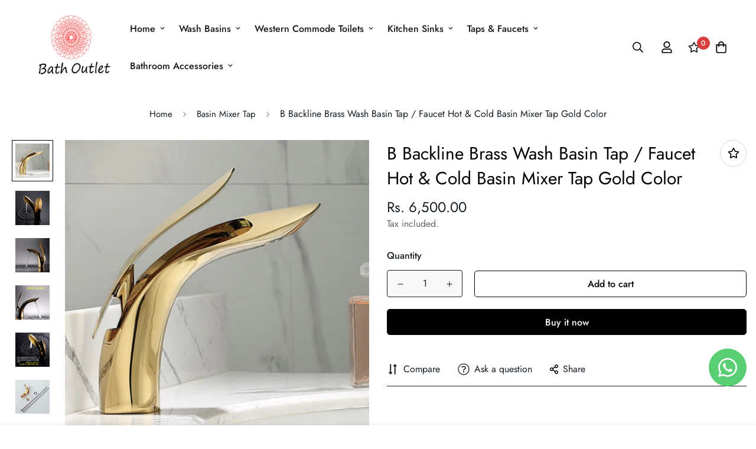

--- FILE ---
content_type: text/javascript; charset=utf-8
request_url: https://bathoutlet.in/products/brass-wash-basin-tap-faucet-hot-cold-basin-mixer-tap-gold-color.js
body_size: 1567
content:
{"id":6706651660354,"title":"B Backline Brass Wash Basin Tap \/ Faucet Hot \u0026 Cold Basin Mixer Tap Gold Color","handle":"brass-wash-basin-tap-faucet-hot-cold-basin-mixer-tap-gold-color","description":"\u003cdiv class=\"content__header\" data-mce-fragment=\"1\"\u003e\n\u003ch1 style=\"font-size: 20px;\" data-mce-fragment=\"1\" data-mce-style=\"font-size: 20px;\"\u003eBathroom\u003cspan data-mce-fragment=\"1\"\u003e Gold \u003c\/span\u003eColor\u003cspan data-mce-fragment=\"1\"\u003e \u003c\/span\u003eBasin Faucet Tap (Hot \u0026amp; Cold Water)\u003c\/h1\u003e\n\u003c\/div\u003e\n\u003cdiv data-mce-fragment=\"1\"\u003e\n\u003cdiv id=\"layout__layout-3\" data-mce-fragment=\"1\"\u003e\n\u003cdiv class=\"row\" data-mce-fragment=\"1\"\u003e\n\u003cdiv class=\"col col-md-6\" data-mce-fragment=\"1\"\u003e\n\u003cdiv id=\"layout__content\" data-mce-fragment=\"1\"\u003e\n\u003cdiv class=\"row flex direction-column\" data-mce-fragment=\"1\"\u003e\n\u003cdiv class=\"col col-md-12 order-2\" data-mce-fragment=\"1\"\u003e\n\u003cdiv class=\"content__description\" data-mce-fragment=\"1\"\u003e\n\u003cul data-mce-fragment=\"1\"\u003e\n\u003cli data-mce-fragment=\"1\"\u003e\n\u003cstrong data-mce-fragment=\"1\"\u003e\u003cem data-mce-fragment=\"1\"\u003eBeautiful \u0026amp; Functional\u003c\/em\u003e\u003c\/strong\u003e - Have you encountered these troubles: spool oxidized and rusted, yellow water flows out, base leakage, switch failure, drip in mouth, loud noise during use, etc., our faucet solves these problems perfectly, ensuring high quality and longevity, suitable for home \u0026amp; commercial use lavatory vessel faucet.\u003c\/li\u003e\n\u003c\/ul\u003e\n\u003cbr data-mce-fragment=\"1\"\u003e\n\u003ch2 style=\"font-size: 20px;\" data-mce-fragment=\"1\" data-mce-style=\"font-size: 20px;\"\u003eBasin Sink Faucet Bathroom Single Hole Basin Mixer\u003c\/h2\u003e\n\u003cul data-mce-fragment=\"1\"\u003e\n\u003cli data-mce-fragment=\"1\"\u003e\u003cspan class=\"a-list-item\" data-mce-fragment=\"1\"\u003e\u003cem data-mce-fragment=\"1\"\u003e\u003cstrong data-mce-fragment=\"1\"\u003eFinishing \u003c\/strong\u003e\u003c\/em\u003e\u003cspan data-mce-fragment=\"1\"\u003e \u003c\/span\u003e- The faucet has a high-end classic finish, and is equipped with hot and cold decorative, which can quickly adjust the temperature and water pressure. In addition, because of the sufficient airflow, you don't need to worry about splashing. Thanks to its high-quality valve, you can withstand straight and uniform pressure without dripping. This model is very suitable for daily use in the bathroom.\u003c\/span\u003e\u003c\/li\u003e\n\u003c\/ul\u003e\n\u003cp data-mce-fragment=\"1\"\u003e \u003cbr data-mce-fragment=\"1\"\u003e\u003c\/p\u003e\n\u003ch3 style=\"font-size: 20px;\" data-mce-fragment=\"1\" data-mce-style=\"font-size: 20px;\"\u003eHot \u0026amp; Cold Wash Basin Swan Short Body Mixer\u003c\/h3\u003e\n\u003cul data-mce-fragment=\"1\"\u003e\n\u003cli data-mce-fragment=\"1\"\u003e\n\u003cstrong data-mce-fragment=\"1\"\u003e\u003cem data-mce-fragment=\"1\"\u003ePremium Material\u003c\/em\u003e\u003c\/strong\u003e - The bathroom basin taps is made of durable brass. Strict chrome plating prevents rusting of the product. High-quality materials and technology guarantee the service life of the product, so that the faucet maintains its original beauty and makes you feel good.\u003c\/li\u003e\n\u003c\/ul\u003e\n\u003cp data-mce-fragment=\"1\"\u003e \u003cbr data-mce-fragment=\"1\"\u003e\u003c\/p\u003e\n\u003ch4 style=\"font-size: 20px;\" data-mce-fragment=\"1\" data-mce-style=\"font-size: 20px;\"\u003eBasin Tap\u003cspan data-mce-fragment=\"1\"\u003e Gold\u003c\/span\u003e\u003cspan data-mce-fragment=\"1\"\u003e \u003c\/span\u003eColor Swan Shape Faucet \u003c\/h4\u003e\n\u003cul data-mce-fragment=\"1\"\u003e\n\u003cli data-mce-fragment=\"1\"\u003e\n\u003cstrong data-mce-fragment=\"1\"\u003e\u003cem data-mce-fragment=\"1\"\u003eModern Design\u003c\/em\u003e\u003c\/strong\u003e - The bathroom tap is designed with a Foam Flow nozzle. The water flows through the exit channel into the foam flow, which is comfortable and quiet, avoiding splashing and keeping the sink dry. Ideal for everyday cleaning tasks.\u003c\/li\u003e\n\u003c\/ul\u003e\n\u003cp data-mce-fragment=\"1\"\u003e \u003c\/p\u003e\n\u003c\/div\u003e\n\u003c\/div\u003e\n\u003c\/div\u003e\n\u003c\/div\u003e\n\u003c\/div\u003e\n\u003c\/div\u003e\n\u003c\/div\u003e\n\u003c\/div\u003e","published_at":"2022-01-31T17:02:15+05:30","created_at":"2022-01-31T17:02:13+05:30","vendor":"Bath Outlet","type":"Faucets","tags":["Basin Mixer Tap"],"price":650000,"price_min":650000,"price_max":650000,"available":true,"price_varies":false,"compare_at_price":null,"compare_at_price_min":0,"compare_at_price_max":0,"compare_at_price_varies":false,"variants":[{"id":39689184542786,"title":"Default Title","option1":"Default Title","option2":null,"option3":null,"sku":"basin tap gold new","requires_shipping":true,"taxable":true,"featured_image":null,"available":true,"name":"B Backline Brass Wash Basin Tap \/ Faucet Hot \u0026 Cold Basin Mixer Tap Gold Color","public_title":null,"options":["Default Title"],"price":650000,"weight":0,"compare_at_price":null,"inventory_management":"shopify","barcode":"","requires_selling_plan":false,"selling_plan_allocations":[]}],"images":["\/\/cdn.shopify.com\/s\/files\/1\/0263\/6972\/0386\/products\/Ha3ec749d3232489891d667afb11afbb4H.png?v=1643628736","\/\/cdn.shopify.com\/s\/files\/1\/0263\/6972\/0386\/products\/H2e9aeb7710a5474582cdd5738debc1baV_1.jpg?v=1643628737","\/\/cdn.shopify.com\/s\/files\/1\/0263\/6972\/0386\/products\/H884ebcfc61494407b69d3ea8e829aee1H.jpg?v=1643628737","\/\/cdn.shopify.com\/s\/files\/1\/0263\/6972\/0386\/products\/51M_Lx4V1KL.jpg?v=1643628736","\/\/cdn.shopify.com\/s\/files\/1\/0263\/6972\/0386\/products\/51GMDbBzFfL.jpg?v=1643628736","\/\/cdn.shopify.com\/s\/files\/1\/0263\/6972\/0386\/products\/H8c52d1b2a3474497aea36b0b1e6c0433F.png?v=1643628737","\/\/cdn.shopify.com\/s\/files\/1\/0263\/6972\/0386\/products\/41H-Qret3CL.jpg?v=1643628738"],"featured_image":"\/\/cdn.shopify.com\/s\/files\/1\/0263\/6972\/0386\/products\/Ha3ec749d3232489891d667afb11afbb4H.png?v=1643628736","options":[{"name":"Title","position":1,"values":["Default Title"]}],"url":"\/products\/brass-wash-basin-tap-faucet-hot-cold-basin-mixer-tap-gold-color","media":[{"alt":null,"id":21098196893762,"position":1,"preview_image":{"aspect_ratio":1.0,"height":800,"width":800,"src":"https:\/\/cdn.shopify.com\/s\/files\/1\/0263\/6972\/0386\/products\/Ha3ec749d3232489891d667afb11afbb4H.png?v=1643628736"},"aspect_ratio":1.0,"height":800,"media_type":"image","src":"https:\/\/cdn.shopify.com\/s\/files\/1\/0263\/6972\/0386\/products\/Ha3ec749d3232489891d667afb11afbb4H.png?v=1643628736","width":800},{"alt":null,"id":21098196926530,"position":2,"preview_image":{"aspect_ratio":1.0,"height":750,"width":750,"src":"https:\/\/cdn.shopify.com\/s\/files\/1\/0263\/6972\/0386\/products\/H2e9aeb7710a5474582cdd5738debc1baV_1.jpg?v=1643628737"},"aspect_ratio":1.0,"height":750,"media_type":"image","src":"https:\/\/cdn.shopify.com\/s\/files\/1\/0263\/6972\/0386\/products\/H2e9aeb7710a5474582cdd5738debc1baV_1.jpg?v=1643628737","width":750},{"alt":null,"id":21098196959298,"position":3,"preview_image":{"aspect_ratio":1.0,"height":1000,"width":1000,"src":"https:\/\/cdn.shopify.com\/s\/files\/1\/0263\/6972\/0386\/products\/H884ebcfc61494407b69d3ea8e829aee1H.jpg?v=1643628737"},"aspect_ratio":1.0,"height":1000,"media_type":"image","src":"https:\/\/cdn.shopify.com\/s\/files\/1\/0263\/6972\/0386\/products\/H884ebcfc61494407b69d3ea8e829aee1H.jpg?v=1643628737","width":1000},{"alt":null,"id":21098196992066,"position":4,"preview_image":{"aspect_ratio":1.0,"height":500,"width":500,"src":"https:\/\/cdn.shopify.com\/s\/files\/1\/0263\/6972\/0386\/products\/51M_Lx4V1KL.jpg?v=1643628736"},"aspect_ratio":1.0,"height":500,"media_type":"image","src":"https:\/\/cdn.shopify.com\/s\/files\/1\/0263\/6972\/0386\/products\/51M_Lx4V1KL.jpg?v=1643628736","width":500},{"alt":null,"id":21098197024834,"position":5,"preview_image":{"aspect_ratio":1.0,"height":500,"width":500,"src":"https:\/\/cdn.shopify.com\/s\/files\/1\/0263\/6972\/0386\/products\/51GMDbBzFfL.jpg?v=1643628736"},"aspect_ratio":1.0,"height":500,"media_type":"image","src":"https:\/\/cdn.shopify.com\/s\/files\/1\/0263\/6972\/0386\/products\/51GMDbBzFfL.jpg?v=1643628736","width":500},{"alt":null,"id":21098197057602,"position":6,"preview_image":{"aspect_ratio":1.018,"height":982,"width":1000,"src":"https:\/\/cdn.shopify.com\/s\/files\/1\/0263\/6972\/0386\/products\/H8c52d1b2a3474497aea36b0b1e6c0433F.png?v=1643628737"},"aspect_ratio":1.018,"height":982,"media_type":"image","src":"https:\/\/cdn.shopify.com\/s\/files\/1\/0263\/6972\/0386\/products\/H8c52d1b2a3474497aea36b0b1e6c0433F.png?v=1643628737","width":1000},{"alt":null,"id":21098197090370,"position":7,"preview_image":{"aspect_ratio":1.0,"height":500,"width":500,"src":"https:\/\/cdn.shopify.com\/s\/files\/1\/0263\/6972\/0386\/products\/41H-Qret3CL.jpg?v=1643628738"},"aspect_ratio":1.0,"height":500,"media_type":"image","src":"https:\/\/cdn.shopify.com\/s\/files\/1\/0263\/6972\/0386\/products\/41H-Qret3CL.jpg?v=1643628738","width":500}],"requires_selling_plan":false,"selling_plan_groups":[]}

--- FILE ---
content_type: text/javascript; charset=utf-8
request_url: https://bathoutlet.in/products/brass-wash-basin-tap-faucet-hot-cold-basin-mixer-tap-gold-color.js
body_size: 1513
content:
{"id":6706651660354,"title":"B Backline Brass Wash Basin Tap \/ Faucet Hot \u0026 Cold Basin Mixer Tap Gold Color","handle":"brass-wash-basin-tap-faucet-hot-cold-basin-mixer-tap-gold-color","description":"\u003cdiv class=\"content__header\" data-mce-fragment=\"1\"\u003e\n\u003ch1 style=\"font-size: 20px;\" data-mce-fragment=\"1\" data-mce-style=\"font-size: 20px;\"\u003eBathroom\u003cspan data-mce-fragment=\"1\"\u003e Gold \u003c\/span\u003eColor\u003cspan data-mce-fragment=\"1\"\u003e \u003c\/span\u003eBasin Faucet Tap (Hot \u0026amp; Cold Water)\u003c\/h1\u003e\n\u003c\/div\u003e\n\u003cdiv data-mce-fragment=\"1\"\u003e\n\u003cdiv id=\"layout__layout-3\" data-mce-fragment=\"1\"\u003e\n\u003cdiv class=\"row\" data-mce-fragment=\"1\"\u003e\n\u003cdiv class=\"col col-md-6\" data-mce-fragment=\"1\"\u003e\n\u003cdiv id=\"layout__content\" data-mce-fragment=\"1\"\u003e\n\u003cdiv class=\"row flex direction-column\" data-mce-fragment=\"1\"\u003e\n\u003cdiv class=\"col col-md-12 order-2\" data-mce-fragment=\"1\"\u003e\n\u003cdiv class=\"content__description\" data-mce-fragment=\"1\"\u003e\n\u003cul data-mce-fragment=\"1\"\u003e\n\u003cli data-mce-fragment=\"1\"\u003e\n\u003cstrong data-mce-fragment=\"1\"\u003e\u003cem data-mce-fragment=\"1\"\u003eBeautiful \u0026amp; Functional\u003c\/em\u003e\u003c\/strong\u003e - Have you encountered these troubles: spool oxidized and rusted, yellow water flows out, base leakage, switch failure, drip in mouth, loud noise during use, etc., our faucet solves these problems perfectly, ensuring high quality and longevity, suitable for home \u0026amp; commercial use lavatory vessel faucet.\u003c\/li\u003e\n\u003c\/ul\u003e\n\u003cbr data-mce-fragment=\"1\"\u003e\n\u003ch2 style=\"font-size: 20px;\" data-mce-fragment=\"1\" data-mce-style=\"font-size: 20px;\"\u003eBasin Sink Faucet Bathroom Single Hole Basin Mixer\u003c\/h2\u003e\n\u003cul data-mce-fragment=\"1\"\u003e\n\u003cli data-mce-fragment=\"1\"\u003e\u003cspan class=\"a-list-item\" data-mce-fragment=\"1\"\u003e\u003cem data-mce-fragment=\"1\"\u003e\u003cstrong data-mce-fragment=\"1\"\u003eFinishing \u003c\/strong\u003e\u003c\/em\u003e\u003cspan data-mce-fragment=\"1\"\u003e \u003c\/span\u003e- The faucet has a high-end classic finish, and is equipped with hot and cold decorative, which can quickly adjust the temperature and water pressure. In addition, because of the sufficient airflow, you don't need to worry about splashing. Thanks to its high-quality valve, you can withstand straight and uniform pressure without dripping. This model is very suitable for daily use in the bathroom.\u003c\/span\u003e\u003c\/li\u003e\n\u003c\/ul\u003e\n\u003cp data-mce-fragment=\"1\"\u003e \u003cbr data-mce-fragment=\"1\"\u003e\u003c\/p\u003e\n\u003ch3 style=\"font-size: 20px;\" data-mce-fragment=\"1\" data-mce-style=\"font-size: 20px;\"\u003eHot \u0026amp; Cold Wash Basin Swan Short Body Mixer\u003c\/h3\u003e\n\u003cul data-mce-fragment=\"1\"\u003e\n\u003cli data-mce-fragment=\"1\"\u003e\n\u003cstrong data-mce-fragment=\"1\"\u003e\u003cem data-mce-fragment=\"1\"\u003ePremium Material\u003c\/em\u003e\u003c\/strong\u003e - The bathroom basin taps is made of durable brass. Strict chrome plating prevents rusting of the product. High-quality materials and technology guarantee the service life of the product, so that the faucet maintains its original beauty and makes you feel good.\u003c\/li\u003e\n\u003c\/ul\u003e\n\u003cp data-mce-fragment=\"1\"\u003e \u003cbr data-mce-fragment=\"1\"\u003e\u003c\/p\u003e\n\u003ch4 style=\"font-size: 20px;\" data-mce-fragment=\"1\" data-mce-style=\"font-size: 20px;\"\u003eBasin Tap\u003cspan data-mce-fragment=\"1\"\u003e Gold\u003c\/span\u003e\u003cspan data-mce-fragment=\"1\"\u003e \u003c\/span\u003eColor Swan Shape Faucet \u003c\/h4\u003e\n\u003cul data-mce-fragment=\"1\"\u003e\n\u003cli data-mce-fragment=\"1\"\u003e\n\u003cstrong data-mce-fragment=\"1\"\u003e\u003cem data-mce-fragment=\"1\"\u003eModern Design\u003c\/em\u003e\u003c\/strong\u003e - The bathroom tap is designed with a Foam Flow nozzle. The water flows through the exit channel into the foam flow, which is comfortable and quiet, avoiding splashing and keeping the sink dry. Ideal for everyday cleaning tasks.\u003c\/li\u003e\n\u003c\/ul\u003e\n\u003cp data-mce-fragment=\"1\"\u003e \u003c\/p\u003e\n\u003c\/div\u003e\n\u003c\/div\u003e\n\u003c\/div\u003e\n\u003c\/div\u003e\n\u003c\/div\u003e\n\u003c\/div\u003e\n\u003c\/div\u003e\n\u003c\/div\u003e","published_at":"2022-01-31T17:02:15+05:30","created_at":"2022-01-31T17:02:13+05:30","vendor":"Bath Outlet","type":"Faucets","tags":["Basin Mixer Tap"],"price":650000,"price_min":650000,"price_max":650000,"available":true,"price_varies":false,"compare_at_price":null,"compare_at_price_min":0,"compare_at_price_max":0,"compare_at_price_varies":false,"variants":[{"id":39689184542786,"title":"Default Title","option1":"Default Title","option2":null,"option3":null,"sku":"basin tap gold new","requires_shipping":true,"taxable":true,"featured_image":null,"available":true,"name":"B Backline Brass Wash Basin Tap \/ Faucet Hot \u0026 Cold Basin Mixer Tap Gold Color","public_title":null,"options":["Default Title"],"price":650000,"weight":0,"compare_at_price":null,"inventory_management":"shopify","barcode":"","requires_selling_plan":false,"selling_plan_allocations":[]}],"images":["\/\/cdn.shopify.com\/s\/files\/1\/0263\/6972\/0386\/products\/Ha3ec749d3232489891d667afb11afbb4H.png?v=1643628736","\/\/cdn.shopify.com\/s\/files\/1\/0263\/6972\/0386\/products\/H2e9aeb7710a5474582cdd5738debc1baV_1.jpg?v=1643628737","\/\/cdn.shopify.com\/s\/files\/1\/0263\/6972\/0386\/products\/H884ebcfc61494407b69d3ea8e829aee1H.jpg?v=1643628737","\/\/cdn.shopify.com\/s\/files\/1\/0263\/6972\/0386\/products\/51M_Lx4V1KL.jpg?v=1643628736","\/\/cdn.shopify.com\/s\/files\/1\/0263\/6972\/0386\/products\/51GMDbBzFfL.jpg?v=1643628736","\/\/cdn.shopify.com\/s\/files\/1\/0263\/6972\/0386\/products\/H8c52d1b2a3474497aea36b0b1e6c0433F.png?v=1643628737","\/\/cdn.shopify.com\/s\/files\/1\/0263\/6972\/0386\/products\/41H-Qret3CL.jpg?v=1643628738"],"featured_image":"\/\/cdn.shopify.com\/s\/files\/1\/0263\/6972\/0386\/products\/Ha3ec749d3232489891d667afb11afbb4H.png?v=1643628736","options":[{"name":"Title","position":1,"values":["Default Title"]}],"url":"\/products\/brass-wash-basin-tap-faucet-hot-cold-basin-mixer-tap-gold-color","media":[{"alt":null,"id":21098196893762,"position":1,"preview_image":{"aspect_ratio":1.0,"height":800,"width":800,"src":"https:\/\/cdn.shopify.com\/s\/files\/1\/0263\/6972\/0386\/products\/Ha3ec749d3232489891d667afb11afbb4H.png?v=1643628736"},"aspect_ratio":1.0,"height":800,"media_type":"image","src":"https:\/\/cdn.shopify.com\/s\/files\/1\/0263\/6972\/0386\/products\/Ha3ec749d3232489891d667afb11afbb4H.png?v=1643628736","width":800},{"alt":null,"id":21098196926530,"position":2,"preview_image":{"aspect_ratio":1.0,"height":750,"width":750,"src":"https:\/\/cdn.shopify.com\/s\/files\/1\/0263\/6972\/0386\/products\/H2e9aeb7710a5474582cdd5738debc1baV_1.jpg?v=1643628737"},"aspect_ratio":1.0,"height":750,"media_type":"image","src":"https:\/\/cdn.shopify.com\/s\/files\/1\/0263\/6972\/0386\/products\/H2e9aeb7710a5474582cdd5738debc1baV_1.jpg?v=1643628737","width":750},{"alt":null,"id":21098196959298,"position":3,"preview_image":{"aspect_ratio":1.0,"height":1000,"width":1000,"src":"https:\/\/cdn.shopify.com\/s\/files\/1\/0263\/6972\/0386\/products\/H884ebcfc61494407b69d3ea8e829aee1H.jpg?v=1643628737"},"aspect_ratio":1.0,"height":1000,"media_type":"image","src":"https:\/\/cdn.shopify.com\/s\/files\/1\/0263\/6972\/0386\/products\/H884ebcfc61494407b69d3ea8e829aee1H.jpg?v=1643628737","width":1000},{"alt":null,"id":21098196992066,"position":4,"preview_image":{"aspect_ratio":1.0,"height":500,"width":500,"src":"https:\/\/cdn.shopify.com\/s\/files\/1\/0263\/6972\/0386\/products\/51M_Lx4V1KL.jpg?v=1643628736"},"aspect_ratio":1.0,"height":500,"media_type":"image","src":"https:\/\/cdn.shopify.com\/s\/files\/1\/0263\/6972\/0386\/products\/51M_Lx4V1KL.jpg?v=1643628736","width":500},{"alt":null,"id":21098197024834,"position":5,"preview_image":{"aspect_ratio":1.0,"height":500,"width":500,"src":"https:\/\/cdn.shopify.com\/s\/files\/1\/0263\/6972\/0386\/products\/51GMDbBzFfL.jpg?v=1643628736"},"aspect_ratio":1.0,"height":500,"media_type":"image","src":"https:\/\/cdn.shopify.com\/s\/files\/1\/0263\/6972\/0386\/products\/51GMDbBzFfL.jpg?v=1643628736","width":500},{"alt":null,"id":21098197057602,"position":6,"preview_image":{"aspect_ratio":1.018,"height":982,"width":1000,"src":"https:\/\/cdn.shopify.com\/s\/files\/1\/0263\/6972\/0386\/products\/H8c52d1b2a3474497aea36b0b1e6c0433F.png?v=1643628737"},"aspect_ratio":1.018,"height":982,"media_type":"image","src":"https:\/\/cdn.shopify.com\/s\/files\/1\/0263\/6972\/0386\/products\/H8c52d1b2a3474497aea36b0b1e6c0433F.png?v=1643628737","width":1000},{"alt":null,"id":21098197090370,"position":7,"preview_image":{"aspect_ratio":1.0,"height":500,"width":500,"src":"https:\/\/cdn.shopify.com\/s\/files\/1\/0263\/6972\/0386\/products\/41H-Qret3CL.jpg?v=1643628738"},"aspect_ratio":1.0,"height":500,"media_type":"image","src":"https:\/\/cdn.shopify.com\/s\/files\/1\/0263\/6972\/0386\/products\/41H-Qret3CL.jpg?v=1643628738","width":500}],"requires_selling_plan":false,"selling_plan_groups":[]}

--- FILE ---
content_type: text/javascript; charset=utf-8
request_url: https://bathoutlet.in/products/brass-wash-basin-tap-faucet-hot-cold-basin-mixer-tap-gold-color.js
body_size: 1026
content:
{"id":6706651660354,"title":"B Backline Brass Wash Basin Tap \/ Faucet Hot \u0026 Cold Basin Mixer Tap Gold Color","handle":"brass-wash-basin-tap-faucet-hot-cold-basin-mixer-tap-gold-color","description":"\u003cdiv class=\"content__header\" data-mce-fragment=\"1\"\u003e\n\u003ch1 style=\"font-size: 20px;\" data-mce-fragment=\"1\" data-mce-style=\"font-size: 20px;\"\u003eBathroom\u003cspan data-mce-fragment=\"1\"\u003e Gold \u003c\/span\u003eColor\u003cspan data-mce-fragment=\"1\"\u003e \u003c\/span\u003eBasin Faucet Tap (Hot \u0026amp; Cold Water)\u003c\/h1\u003e\n\u003c\/div\u003e\n\u003cdiv data-mce-fragment=\"1\"\u003e\n\u003cdiv id=\"layout__layout-3\" data-mce-fragment=\"1\"\u003e\n\u003cdiv class=\"row\" data-mce-fragment=\"1\"\u003e\n\u003cdiv class=\"col col-md-6\" data-mce-fragment=\"1\"\u003e\n\u003cdiv id=\"layout__content\" data-mce-fragment=\"1\"\u003e\n\u003cdiv class=\"row flex direction-column\" data-mce-fragment=\"1\"\u003e\n\u003cdiv class=\"col col-md-12 order-2\" data-mce-fragment=\"1\"\u003e\n\u003cdiv class=\"content__description\" data-mce-fragment=\"1\"\u003e\n\u003cul data-mce-fragment=\"1\"\u003e\n\u003cli data-mce-fragment=\"1\"\u003e\n\u003cstrong data-mce-fragment=\"1\"\u003e\u003cem data-mce-fragment=\"1\"\u003eBeautiful \u0026amp; Functional\u003c\/em\u003e\u003c\/strong\u003e - Have you encountered these troubles: spool oxidized and rusted, yellow water flows out, base leakage, switch failure, drip in mouth, loud noise during use, etc., our faucet solves these problems perfectly, ensuring high quality and longevity, suitable for home \u0026amp; commercial use lavatory vessel faucet.\u003c\/li\u003e\n\u003c\/ul\u003e\n\u003cbr data-mce-fragment=\"1\"\u003e\n\u003ch2 style=\"font-size: 20px;\" data-mce-fragment=\"1\" data-mce-style=\"font-size: 20px;\"\u003eBasin Sink Faucet Bathroom Single Hole Basin Mixer\u003c\/h2\u003e\n\u003cul data-mce-fragment=\"1\"\u003e\n\u003cli data-mce-fragment=\"1\"\u003e\u003cspan class=\"a-list-item\" data-mce-fragment=\"1\"\u003e\u003cem data-mce-fragment=\"1\"\u003e\u003cstrong data-mce-fragment=\"1\"\u003eFinishing \u003c\/strong\u003e\u003c\/em\u003e\u003cspan data-mce-fragment=\"1\"\u003e \u003c\/span\u003e- The faucet has a high-end classic finish, and is equipped with hot and cold decorative, which can quickly adjust the temperature and water pressure. In addition, because of the sufficient airflow, you don't need to worry about splashing. Thanks to its high-quality valve, you can withstand straight and uniform pressure without dripping. This model is very suitable for daily use in the bathroom.\u003c\/span\u003e\u003c\/li\u003e\n\u003c\/ul\u003e\n\u003cp data-mce-fragment=\"1\"\u003e \u003cbr data-mce-fragment=\"1\"\u003e\u003c\/p\u003e\n\u003ch3 style=\"font-size: 20px;\" data-mce-fragment=\"1\" data-mce-style=\"font-size: 20px;\"\u003eHot \u0026amp; Cold Wash Basin Swan Short Body Mixer\u003c\/h3\u003e\n\u003cul data-mce-fragment=\"1\"\u003e\n\u003cli data-mce-fragment=\"1\"\u003e\n\u003cstrong data-mce-fragment=\"1\"\u003e\u003cem data-mce-fragment=\"1\"\u003ePremium Material\u003c\/em\u003e\u003c\/strong\u003e - The bathroom basin taps is made of durable brass. Strict chrome plating prevents rusting of the product. High-quality materials and technology guarantee the service life of the product, so that the faucet maintains its original beauty and makes you feel good.\u003c\/li\u003e\n\u003c\/ul\u003e\n\u003cp data-mce-fragment=\"1\"\u003e \u003cbr data-mce-fragment=\"1\"\u003e\u003c\/p\u003e\n\u003ch4 style=\"font-size: 20px;\" data-mce-fragment=\"1\" data-mce-style=\"font-size: 20px;\"\u003eBasin Tap\u003cspan data-mce-fragment=\"1\"\u003e Gold\u003c\/span\u003e\u003cspan data-mce-fragment=\"1\"\u003e \u003c\/span\u003eColor Swan Shape Faucet \u003c\/h4\u003e\n\u003cul data-mce-fragment=\"1\"\u003e\n\u003cli data-mce-fragment=\"1\"\u003e\n\u003cstrong data-mce-fragment=\"1\"\u003e\u003cem data-mce-fragment=\"1\"\u003eModern Design\u003c\/em\u003e\u003c\/strong\u003e - The bathroom tap is designed with a Foam Flow nozzle. The water flows through the exit channel into the foam flow, which is comfortable and quiet, avoiding splashing and keeping the sink dry. Ideal for everyday cleaning tasks.\u003c\/li\u003e\n\u003c\/ul\u003e\n\u003cp data-mce-fragment=\"1\"\u003e \u003c\/p\u003e\n\u003c\/div\u003e\n\u003c\/div\u003e\n\u003c\/div\u003e\n\u003c\/div\u003e\n\u003c\/div\u003e\n\u003c\/div\u003e\n\u003c\/div\u003e\n\u003c\/div\u003e","published_at":"2022-01-31T17:02:15+05:30","created_at":"2022-01-31T17:02:13+05:30","vendor":"Bath Outlet","type":"Faucets","tags":["Basin Mixer Tap"],"price":650000,"price_min":650000,"price_max":650000,"available":true,"price_varies":false,"compare_at_price":null,"compare_at_price_min":0,"compare_at_price_max":0,"compare_at_price_varies":false,"variants":[{"id":39689184542786,"title":"Default Title","option1":"Default Title","option2":null,"option3":null,"sku":"basin tap gold new","requires_shipping":true,"taxable":true,"featured_image":null,"available":true,"name":"B Backline Brass Wash Basin Tap \/ Faucet Hot \u0026 Cold Basin Mixer Tap Gold Color","public_title":null,"options":["Default Title"],"price":650000,"weight":0,"compare_at_price":null,"inventory_management":"shopify","barcode":"","requires_selling_plan":false,"selling_plan_allocations":[]}],"images":["\/\/cdn.shopify.com\/s\/files\/1\/0263\/6972\/0386\/products\/Ha3ec749d3232489891d667afb11afbb4H.png?v=1643628736","\/\/cdn.shopify.com\/s\/files\/1\/0263\/6972\/0386\/products\/H2e9aeb7710a5474582cdd5738debc1baV_1.jpg?v=1643628737","\/\/cdn.shopify.com\/s\/files\/1\/0263\/6972\/0386\/products\/H884ebcfc61494407b69d3ea8e829aee1H.jpg?v=1643628737","\/\/cdn.shopify.com\/s\/files\/1\/0263\/6972\/0386\/products\/51M_Lx4V1KL.jpg?v=1643628736","\/\/cdn.shopify.com\/s\/files\/1\/0263\/6972\/0386\/products\/51GMDbBzFfL.jpg?v=1643628736","\/\/cdn.shopify.com\/s\/files\/1\/0263\/6972\/0386\/products\/H8c52d1b2a3474497aea36b0b1e6c0433F.png?v=1643628737","\/\/cdn.shopify.com\/s\/files\/1\/0263\/6972\/0386\/products\/41H-Qret3CL.jpg?v=1643628738"],"featured_image":"\/\/cdn.shopify.com\/s\/files\/1\/0263\/6972\/0386\/products\/Ha3ec749d3232489891d667afb11afbb4H.png?v=1643628736","options":[{"name":"Title","position":1,"values":["Default Title"]}],"url":"\/products\/brass-wash-basin-tap-faucet-hot-cold-basin-mixer-tap-gold-color","media":[{"alt":null,"id":21098196893762,"position":1,"preview_image":{"aspect_ratio":1.0,"height":800,"width":800,"src":"https:\/\/cdn.shopify.com\/s\/files\/1\/0263\/6972\/0386\/products\/Ha3ec749d3232489891d667afb11afbb4H.png?v=1643628736"},"aspect_ratio":1.0,"height":800,"media_type":"image","src":"https:\/\/cdn.shopify.com\/s\/files\/1\/0263\/6972\/0386\/products\/Ha3ec749d3232489891d667afb11afbb4H.png?v=1643628736","width":800},{"alt":null,"id":21098196926530,"position":2,"preview_image":{"aspect_ratio":1.0,"height":750,"width":750,"src":"https:\/\/cdn.shopify.com\/s\/files\/1\/0263\/6972\/0386\/products\/H2e9aeb7710a5474582cdd5738debc1baV_1.jpg?v=1643628737"},"aspect_ratio":1.0,"height":750,"media_type":"image","src":"https:\/\/cdn.shopify.com\/s\/files\/1\/0263\/6972\/0386\/products\/H2e9aeb7710a5474582cdd5738debc1baV_1.jpg?v=1643628737","width":750},{"alt":null,"id":21098196959298,"position":3,"preview_image":{"aspect_ratio":1.0,"height":1000,"width":1000,"src":"https:\/\/cdn.shopify.com\/s\/files\/1\/0263\/6972\/0386\/products\/H884ebcfc61494407b69d3ea8e829aee1H.jpg?v=1643628737"},"aspect_ratio":1.0,"height":1000,"media_type":"image","src":"https:\/\/cdn.shopify.com\/s\/files\/1\/0263\/6972\/0386\/products\/H884ebcfc61494407b69d3ea8e829aee1H.jpg?v=1643628737","width":1000},{"alt":null,"id":21098196992066,"position":4,"preview_image":{"aspect_ratio":1.0,"height":500,"width":500,"src":"https:\/\/cdn.shopify.com\/s\/files\/1\/0263\/6972\/0386\/products\/51M_Lx4V1KL.jpg?v=1643628736"},"aspect_ratio":1.0,"height":500,"media_type":"image","src":"https:\/\/cdn.shopify.com\/s\/files\/1\/0263\/6972\/0386\/products\/51M_Lx4V1KL.jpg?v=1643628736","width":500},{"alt":null,"id":21098197024834,"position":5,"preview_image":{"aspect_ratio":1.0,"height":500,"width":500,"src":"https:\/\/cdn.shopify.com\/s\/files\/1\/0263\/6972\/0386\/products\/51GMDbBzFfL.jpg?v=1643628736"},"aspect_ratio":1.0,"height":500,"media_type":"image","src":"https:\/\/cdn.shopify.com\/s\/files\/1\/0263\/6972\/0386\/products\/51GMDbBzFfL.jpg?v=1643628736","width":500},{"alt":null,"id":21098197057602,"position":6,"preview_image":{"aspect_ratio":1.018,"height":982,"width":1000,"src":"https:\/\/cdn.shopify.com\/s\/files\/1\/0263\/6972\/0386\/products\/H8c52d1b2a3474497aea36b0b1e6c0433F.png?v=1643628737"},"aspect_ratio":1.018,"height":982,"media_type":"image","src":"https:\/\/cdn.shopify.com\/s\/files\/1\/0263\/6972\/0386\/products\/H8c52d1b2a3474497aea36b0b1e6c0433F.png?v=1643628737","width":1000},{"alt":null,"id":21098197090370,"position":7,"preview_image":{"aspect_ratio":1.0,"height":500,"width":500,"src":"https:\/\/cdn.shopify.com\/s\/files\/1\/0263\/6972\/0386\/products\/41H-Qret3CL.jpg?v=1643628738"},"aspect_ratio":1.0,"height":500,"media_type":"image","src":"https:\/\/cdn.shopify.com\/s\/files\/1\/0263\/6972\/0386\/products\/41H-Qret3CL.jpg?v=1643628738","width":500}],"requires_selling_plan":false,"selling_plan_groups":[]}

--- FILE ---
content_type: text/javascript; charset=utf-8
request_url: https://bathoutlet.in/products/brass-wash-basin-tap-faucet-hot-cold-basin-mixer-tap-gold-color.js
body_size: 1628
content:
{"id":6706651660354,"title":"B Backline Brass Wash Basin Tap \/ Faucet Hot \u0026 Cold Basin Mixer Tap Gold Color","handle":"brass-wash-basin-tap-faucet-hot-cold-basin-mixer-tap-gold-color","description":"\u003cdiv class=\"content__header\" data-mce-fragment=\"1\"\u003e\n\u003ch1 style=\"font-size: 20px;\" data-mce-fragment=\"1\" data-mce-style=\"font-size: 20px;\"\u003eBathroom\u003cspan data-mce-fragment=\"1\"\u003e Gold \u003c\/span\u003eColor\u003cspan data-mce-fragment=\"1\"\u003e \u003c\/span\u003eBasin Faucet Tap (Hot \u0026amp; Cold Water)\u003c\/h1\u003e\n\u003c\/div\u003e\n\u003cdiv data-mce-fragment=\"1\"\u003e\n\u003cdiv id=\"layout__layout-3\" data-mce-fragment=\"1\"\u003e\n\u003cdiv class=\"row\" data-mce-fragment=\"1\"\u003e\n\u003cdiv class=\"col col-md-6\" data-mce-fragment=\"1\"\u003e\n\u003cdiv id=\"layout__content\" data-mce-fragment=\"1\"\u003e\n\u003cdiv class=\"row flex direction-column\" data-mce-fragment=\"1\"\u003e\n\u003cdiv class=\"col col-md-12 order-2\" data-mce-fragment=\"1\"\u003e\n\u003cdiv class=\"content__description\" data-mce-fragment=\"1\"\u003e\n\u003cul data-mce-fragment=\"1\"\u003e\n\u003cli data-mce-fragment=\"1\"\u003e\n\u003cstrong data-mce-fragment=\"1\"\u003e\u003cem data-mce-fragment=\"1\"\u003eBeautiful \u0026amp; Functional\u003c\/em\u003e\u003c\/strong\u003e - Have you encountered these troubles: spool oxidized and rusted, yellow water flows out, base leakage, switch failure, drip in mouth, loud noise during use, etc., our faucet solves these problems perfectly, ensuring high quality and longevity, suitable for home \u0026amp; commercial use lavatory vessel faucet.\u003c\/li\u003e\n\u003c\/ul\u003e\n\u003cbr data-mce-fragment=\"1\"\u003e\n\u003ch2 style=\"font-size: 20px;\" data-mce-fragment=\"1\" data-mce-style=\"font-size: 20px;\"\u003eBasin Sink Faucet Bathroom Single Hole Basin Mixer\u003c\/h2\u003e\n\u003cul data-mce-fragment=\"1\"\u003e\n\u003cli data-mce-fragment=\"1\"\u003e\u003cspan class=\"a-list-item\" data-mce-fragment=\"1\"\u003e\u003cem data-mce-fragment=\"1\"\u003e\u003cstrong data-mce-fragment=\"1\"\u003eFinishing \u003c\/strong\u003e\u003c\/em\u003e\u003cspan data-mce-fragment=\"1\"\u003e \u003c\/span\u003e- The faucet has a high-end classic finish, and is equipped with hot and cold decorative, which can quickly adjust the temperature and water pressure. In addition, because of the sufficient airflow, you don't need to worry about splashing. Thanks to its high-quality valve, you can withstand straight and uniform pressure without dripping. This model is very suitable for daily use in the bathroom.\u003c\/span\u003e\u003c\/li\u003e\n\u003c\/ul\u003e\n\u003cp data-mce-fragment=\"1\"\u003e \u003cbr data-mce-fragment=\"1\"\u003e\u003c\/p\u003e\n\u003ch3 style=\"font-size: 20px;\" data-mce-fragment=\"1\" data-mce-style=\"font-size: 20px;\"\u003eHot \u0026amp; Cold Wash Basin Swan Short Body Mixer\u003c\/h3\u003e\n\u003cul data-mce-fragment=\"1\"\u003e\n\u003cli data-mce-fragment=\"1\"\u003e\n\u003cstrong data-mce-fragment=\"1\"\u003e\u003cem data-mce-fragment=\"1\"\u003ePremium Material\u003c\/em\u003e\u003c\/strong\u003e - The bathroom basin taps is made of durable brass. Strict chrome plating prevents rusting of the product. High-quality materials and technology guarantee the service life of the product, so that the faucet maintains its original beauty and makes you feel good.\u003c\/li\u003e\n\u003c\/ul\u003e\n\u003cp data-mce-fragment=\"1\"\u003e \u003cbr data-mce-fragment=\"1\"\u003e\u003c\/p\u003e\n\u003ch4 style=\"font-size: 20px;\" data-mce-fragment=\"1\" data-mce-style=\"font-size: 20px;\"\u003eBasin Tap\u003cspan data-mce-fragment=\"1\"\u003e Gold\u003c\/span\u003e\u003cspan data-mce-fragment=\"1\"\u003e \u003c\/span\u003eColor Swan Shape Faucet \u003c\/h4\u003e\n\u003cul data-mce-fragment=\"1\"\u003e\n\u003cli data-mce-fragment=\"1\"\u003e\n\u003cstrong data-mce-fragment=\"1\"\u003e\u003cem data-mce-fragment=\"1\"\u003eModern Design\u003c\/em\u003e\u003c\/strong\u003e - The bathroom tap is designed with a Foam Flow nozzle. The water flows through the exit channel into the foam flow, which is comfortable and quiet, avoiding splashing and keeping the sink dry. Ideal for everyday cleaning tasks.\u003c\/li\u003e\n\u003c\/ul\u003e\n\u003cp data-mce-fragment=\"1\"\u003e \u003c\/p\u003e\n\u003c\/div\u003e\n\u003c\/div\u003e\n\u003c\/div\u003e\n\u003c\/div\u003e\n\u003c\/div\u003e\n\u003c\/div\u003e\n\u003c\/div\u003e\n\u003c\/div\u003e","published_at":"2022-01-31T17:02:15+05:30","created_at":"2022-01-31T17:02:13+05:30","vendor":"Bath Outlet","type":"Faucets","tags":["Basin Mixer Tap"],"price":650000,"price_min":650000,"price_max":650000,"available":true,"price_varies":false,"compare_at_price":null,"compare_at_price_min":0,"compare_at_price_max":0,"compare_at_price_varies":false,"variants":[{"id":39689184542786,"title":"Default Title","option1":"Default Title","option2":null,"option3":null,"sku":"basin tap gold new","requires_shipping":true,"taxable":true,"featured_image":null,"available":true,"name":"B Backline Brass Wash Basin Tap \/ Faucet Hot \u0026 Cold Basin Mixer Tap Gold Color","public_title":null,"options":["Default Title"],"price":650000,"weight":0,"compare_at_price":null,"inventory_management":"shopify","barcode":"","requires_selling_plan":false,"selling_plan_allocations":[]}],"images":["\/\/cdn.shopify.com\/s\/files\/1\/0263\/6972\/0386\/products\/Ha3ec749d3232489891d667afb11afbb4H.png?v=1643628736","\/\/cdn.shopify.com\/s\/files\/1\/0263\/6972\/0386\/products\/H2e9aeb7710a5474582cdd5738debc1baV_1.jpg?v=1643628737","\/\/cdn.shopify.com\/s\/files\/1\/0263\/6972\/0386\/products\/H884ebcfc61494407b69d3ea8e829aee1H.jpg?v=1643628737","\/\/cdn.shopify.com\/s\/files\/1\/0263\/6972\/0386\/products\/51M_Lx4V1KL.jpg?v=1643628736","\/\/cdn.shopify.com\/s\/files\/1\/0263\/6972\/0386\/products\/51GMDbBzFfL.jpg?v=1643628736","\/\/cdn.shopify.com\/s\/files\/1\/0263\/6972\/0386\/products\/H8c52d1b2a3474497aea36b0b1e6c0433F.png?v=1643628737","\/\/cdn.shopify.com\/s\/files\/1\/0263\/6972\/0386\/products\/41H-Qret3CL.jpg?v=1643628738"],"featured_image":"\/\/cdn.shopify.com\/s\/files\/1\/0263\/6972\/0386\/products\/Ha3ec749d3232489891d667afb11afbb4H.png?v=1643628736","options":[{"name":"Title","position":1,"values":["Default Title"]}],"url":"\/products\/brass-wash-basin-tap-faucet-hot-cold-basin-mixer-tap-gold-color","media":[{"alt":null,"id":21098196893762,"position":1,"preview_image":{"aspect_ratio":1.0,"height":800,"width":800,"src":"https:\/\/cdn.shopify.com\/s\/files\/1\/0263\/6972\/0386\/products\/Ha3ec749d3232489891d667afb11afbb4H.png?v=1643628736"},"aspect_ratio":1.0,"height":800,"media_type":"image","src":"https:\/\/cdn.shopify.com\/s\/files\/1\/0263\/6972\/0386\/products\/Ha3ec749d3232489891d667afb11afbb4H.png?v=1643628736","width":800},{"alt":null,"id":21098196926530,"position":2,"preview_image":{"aspect_ratio":1.0,"height":750,"width":750,"src":"https:\/\/cdn.shopify.com\/s\/files\/1\/0263\/6972\/0386\/products\/H2e9aeb7710a5474582cdd5738debc1baV_1.jpg?v=1643628737"},"aspect_ratio":1.0,"height":750,"media_type":"image","src":"https:\/\/cdn.shopify.com\/s\/files\/1\/0263\/6972\/0386\/products\/H2e9aeb7710a5474582cdd5738debc1baV_1.jpg?v=1643628737","width":750},{"alt":null,"id":21098196959298,"position":3,"preview_image":{"aspect_ratio":1.0,"height":1000,"width":1000,"src":"https:\/\/cdn.shopify.com\/s\/files\/1\/0263\/6972\/0386\/products\/H884ebcfc61494407b69d3ea8e829aee1H.jpg?v=1643628737"},"aspect_ratio":1.0,"height":1000,"media_type":"image","src":"https:\/\/cdn.shopify.com\/s\/files\/1\/0263\/6972\/0386\/products\/H884ebcfc61494407b69d3ea8e829aee1H.jpg?v=1643628737","width":1000},{"alt":null,"id":21098196992066,"position":4,"preview_image":{"aspect_ratio":1.0,"height":500,"width":500,"src":"https:\/\/cdn.shopify.com\/s\/files\/1\/0263\/6972\/0386\/products\/51M_Lx4V1KL.jpg?v=1643628736"},"aspect_ratio":1.0,"height":500,"media_type":"image","src":"https:\/\/cdn.shopify.com\/s\/files\/1\/0263\/6972\/0386\/products\/51M_Lx4V1KL.jpg?v=1643628736","width":500},{"alt":null,"id":21098197024834,"position":5,"preview_image":{"aspect_ratio":1.0,"height":500,"width":500,"src":"https:\/\/cdn.shopify.com\/s\/files\/1\/0263\/6972\/0386\/products\/51GMDbBzFfL.jpg?v=1643628736"},"aspect_ratio":1.0,"height":500,"media_type":"image","src":"https:\/\/cdn.shopify.com\/s\/files\/1\/0263\/6972\/0386\/products\/51GMDbBzFfL.jpg?v=1643628736","width":500},{"alt":null,"id":21098197057602,"position":6,"preview_image":{"aspect_ratio":1.018,"height":982,"width":1000,"src":"https:\/\/cdn.shopify.com\/s\/files\/1\/0263\/6972\/0386\/products\/H8c52d1b2a3474497aea36b0b1e6c0433F.png?v=1643628737"},"aspect_ratio":1.018,"height":982,"media_type":"image","src":"https:\/\/cdn.shopify.com\/s\/files\/1\/0263\/6972\/0386\/products\/H8c52d1b2a3474497aea36b0b1e6c0433F.png?v=1643628737","width":1000},{"alt":null,"id":21098197090370,"position":7,"preview_image":{"aspect_ratio":1.0,"height":500,"width":500,"src":"https:\/\/cdn.shopify.com\/s\/files\/1\/0263\/6972\/0386\/products\/41H-Qret3CL.jpg?v=1643628738"},"aspect_ratio":1.0,"height":500,"media_type":"image","src":"https:\/\/cdn.shopify.com\/s\/files\/1\/0263\/6972\/0386\/products\/41H-Qret3CL.jpg?v=1643628738","width":500}],"requires_selling_plan":false,"selling_plan_groups":[]}